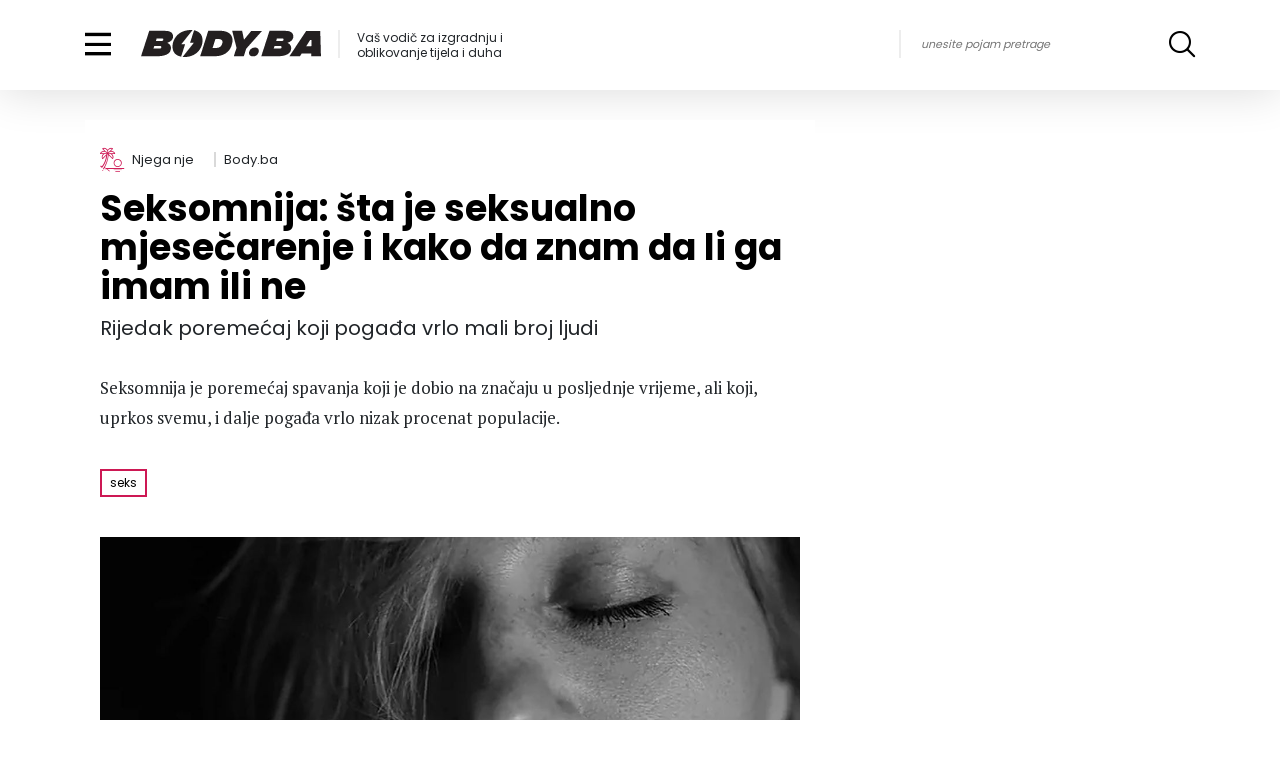

--- FILE ---
content_type: text/html; charset=UTF-8
request_url: https://body.ba/lifestyle/njega-nje/seksomnija-sta-je-seksualno-mjesecarenje-i-kako-da-znam-da-li-ga-imam-ili-ne/10262
body_size: 12249
content:
<!doctype html>
<html class="no-js" lang="hr">
    <head>
        <meta charset="utf-8">
        <meta http-equiv="x-ua-compatible" content="ie=edge">
        <title>Seksomnija: šta je seksualno mjesečarenje i kako da znam da li ga imam ili ne - Body.ba</title>
        <meta name="viewport" content="width=device-width, initial-scale=1">
        <meta name="csrf-token" content="Gv6YOseYIlipmQ49BQPAAOyLCvRCtBRQhoDnhTKD">
        <link href="https://fonts.googleapis.com/css?family=Poppins:400,700%7CPT+Serif:400,700&amp;display=swap&amp;subset=latin-ext" rel="stylesheet">
                <link rel="stylesheet" href="https://body.ba/assets/css/app_main.min.css?v=2026-01-22-05-33">
        <link rel="stylesheet" href="https://body.ba/assets/css/overwrite.css?v=2026-01-22-05-33">
        <!-- Favicons -->
        <link rel="apple-touch-icon" sizes="57x57" href="/assets/media/apple-icon-57x57.png">
        <link rel="apple-touch-icon" sizes="60x60" href="/assets/media/apple-icon-60x60.png">
        <link rel="apple-touch-icon" sizes="72x72" href="/assets/media/apple-icon-72x72.png">
        <link rel="apple-touch-icon" sizes="76x76" href="/assets/media/apple-icon-76x76.png">
        <link rel="apple-touch-icon" sizes="114x114" href="/assets/media/apple-icon-114x114.png">
        <link rel="apple-touch-icon" sizes="120x120" href="/assets/media/apple-icon-120x120.png">
        <link rel="apple-touch-icon" sizes="144x144" href="/assets/media/apple-icon-144x144.png">
        <link rel="apple-touch-icon" sizes="152x152" href="/assets/media/apple-icon-152x152.png">
        <link rel="apple-touch-icon" sizes="180x180" href="/assets/media/apple-icon-180x180.png">
        <link rel="icon" type="image/png" sizes="192x192"  href="/assets/media/android-icon-192x192.png">
        <link rel="icon" type="image/png" sizes="32x32" href="/assets/media/favicon-32x32.png">
        <link rel="icon" type="image/png" sizes="96x96" href="/assets/media/favicon-96x96.png">
        <link rel="icon" type="image/png" sizes="16x16" href="/assets/media/favicon-16x16.png">
        <link rel="manifest" href="/assets/media/manifest.json">
        <meta name="msapplication-TileImage" content="/assets/media/ms-icon-144x144.png">
        <meta name="msapplication-TileColor" content="#9C27B0">
        <meta name="theme-color" content="#9C27B0">

        <meta name="description" content="Seksomnija je poremećaj spavanja koji je dobio na značaju u posljednje vrijeme, ali koji, uprkos svemu, i dalje pogađa vrlo nizak procenat p..." />
<meta property="og:title" content="Seksomnija: šta je seksualno mjesečarenje i kako da znam da li ga imam ili ne" />
<meta property="og:description" content="Seksomnija je poremećaj spavanja koji je dobio na značaju u posljednje vrijeme, ali koji, uprkos svemu, i dalje pogađa vrlo nizak procenat p..." />
<meta property="og:type" content="article" />
<meta property="og:url" content="https://body.ba/lifestyle/njega-nje/seksomnija-sta-je-seksualno-mjesecarenje-i-kako-da-znam-da-li-ga-imam-ili-ne/10262" />
<meta property="og:image" content="https://body.ba/pictures/article/240x240/1670933084-seksomnija-sta-je-seksualno-mjesecarenje-i-kako-da-znam-da-li-ga-imam-ili-ne.jpg" />
<meta property="article:author" content="https://www.facebook.com/BodyBaMagazin">
<meta property="article:publisher" content="https://www.facebook.com/BodyBaMagazin">
<meta property="og:site_name" content="Body.ba" />
<meta name="robots" content="max-image-preview:large">

<link rel="canonical" href="https://body.ba/lifestyle/njega-nje/seksomnija-sta-je-seksualno-mjesecarenje-i-kako-da-znam-da-li-ga-imam-ili-ne/10262"/>
<link rel="amphtml" href="https://body.ba/amp/article/10262"/>
		
		<script type="1a727376240a5b34a3b9ca46-text/javascript">(function(){/*

		 Copyright The Closure Library Authors.
		 SPDX-License-Identifier: Apache-2.0
		*/
		'use strict';var g=function(a){var b=0;return function(){return b<a.length?{done:!1,value:a[b++]}:{done:!0}}},l=this||self,m=/^[\w+/_-]+[=]{0,2}$/,p=null,q=function(){},r=function(a){var b=typeof a;if("object"==b)if(a){if(a instanceof Array)return"array";if(a instanceof Object)return b;var c=Object.prototype.toString.call(a);if("[object Window]"==c)return"object";if("[object Array]"==c||"number"==typeof a.length&&"undefined"!=typeof a.splice&&"undefined"!=typeof a.propertyIsEnumerable&&!a.propertyIsEnumerable("splice"))return"array";
		if("[object Function]"==c||"undefined"!=typeof a.call&&"undefined"!=typeof a.propertyIsEnumerable&&!a.propertyIsEnumerable("call"))return"function"}else return"null";else if("function"==b&&"undefined"==typeof a.call)return"object";return b},u=function(a,b){function c(){}c.prototype=b.prototype;a.prototype=new c;a.prototype.constructor=a};var v=function(a,b){Object.defineProperty(l,a,{configurable:!1,get:function(){return b},set:q})};var y=function(a,b){this.b=a===w&&b||"";this.a=x},x={},w={};var aa=function(a,b){a.src=b instanceof y&&b.constructor===y&&b.a===x?b.b:"type_error:TrustedResourceUrl";if(null===p)b:{b=l.document;if((b=b.querySelector&&b.querySelector("script[nonce]"))&&(b=b.nonce||b.getAttribute("nonce"))&&m.test(b)){p=b;break b}p=""}b=p;b&&a.setAttribute("nonce",b)};var z=function(){return Math.floor(2147483648*Math.random()).toString(36)+Math.abs(Math.floor(2147483648*Math.random())^+new Date).toString(36)};var A=function(a,b){b=String(b);"application/xhtml+xml"===a.contentType&&(b=b.toLowerCase());return a.createElement(b)},B=function(a){this.a=a||l.document||document};B.prototype.appendChild=function(a,b){a.appendChild(b)};var C=function(a,b,c,d,e,f){try{var k=a.a,h=A(a.a,"SCRIPT");h.async=!0;aa(h,b);k.head.appendChild(h);h.addEventListener("load",function(){e();d&&k.head.removeChild(h)});h.addEventListener("error",function(){0<c?C(a,b,c-1,d,e,f):(d&&k.head.removeChild(h),f())})}catch(n){f()}};var ba=l.atob("aHR0cHM6Ly93d3cuZ3N0YXRpYy5jb20vaW1hZ2VzL2ljb25zL21hdGVyaWFsL3N5c3RlbS8xeC93YXJuaW5nX2FtYmVyXzI0ZHAucG5n"),ca=l.atob("WW91IGFyZSBzZWVpbmcgdGhpcyBtZXNzYWdlIGJlY2F1c2UgYWQgb3Igc2NyaXB0IGJsb2NraW5nIHNvZnR3YXJlIGlzIGludGVyZmVyaW5nIHdpdGggdGhpcyBwYWdlLg=="),da=l.atob("RGlzYWJsZSBhbnkgYWQgb3Igc2NyaXB0IGJsb2NraW5nIHNvZnR3YXJlLCB0aGVuIHJlbG9hZCB0aGlzIHBhZ2Uu"),ea=function(a,b,c){this.b=a;this.f=new B(this.b);this.a=null;this.c=[];this.g=!1;this.i=b;this.h=c},F=function(a){if(a.b.body&&!a.g){var b=
		function(){D(a);l.setTimeout(function(){return E(a,3)},50)};C(a.f,a.i,2,!0,function(){l[a.h]||b()},b);a.g=!0}},D=function(a){for(var b=G(1,5),c=0;c<b;c++){var d=H(a);a.b.body.appendChild(d);a.c.push(d)}b=H(a);b.style.bottom="0";b.style.left="0";b.style.position="fixed";b.style.width=G(100,110).toString()+"%";b.style.zIndex=G(2147483544,2147483644).toString();b.style["background-color"]=I(249,259,242,252,219,229);b.style["box-shadow"]="0 0 12px #888";b.style.color=I(0,10,0,10,0,10);b.style.display=
		"flex";b.style["justify-content"]="center";b.style["font-family"]="Roboto, Arial";c=H(a);c.style.width=G(80,85).toString()+"%";c.style.maxWidth=G(750,775).toString()+"px";c.style.margin="24px";c.style.display="flex";c.style["align-items"]="flex-start";c.style["justify-content"]="center";d=A(a.f.a,"IMG");d.className=z();d.src=ba;d.style.height="24px";d.style.width="24px";d.style["padding-right"]="16px";var e=H(a),f=H(a);f.style["font-weight"]="bold";f.textContent=ca;var k=H(a);k.textContent=da;J(a,
		e,f);J(a,e,k);J(a,c,d);J(a,c,e);J(a,b,c);a.a=b;a.b.body.appendChild(a.a);b=G(1,5);for(c=0;c<b;c++)d=H(a),a.b.body.appendChild(d),a.c.push(d)},J=function(a,b,c){for(var d=G(1,5),e=0;e<d;e++){var f=H(a);b.appendChild(f)}b.appendChild(c);c=G(1,5);for(d=0;d<c;d++)e=H(a),b.appendChild(e)},G=function(a,b){return Math.floor(a+Math.random()*(b-a))},I=function(a,b,c,d,e,f){return"rgb("+G(Math.max(a,0),Math.min(b,255)).toString()+","+G(Math.max(c,0),Math.min(d,255)).toString()+","+G(Math.max(e,0),Math.min(f,
		255)).toString()+")"},H=function(a){a=A(a.f.a,"DIV");a.className=z();return a},E=function(a,b){0>=b||null!=a.a&&0!=a.a.offsetHeight&&0!=a.a.offsetWidth||(fa(a),D(a),l.setTimeout(function(){return E(a,b-1)},50))},fa=function(a){var b=a.c;var c="undefined"!=typeof Symbol&&Symbol.iterator&&b[Symbol.iterator];b=c?c.call(b):{next:g(b)};for(c=b.next();!c.done;c=b.next())(c=c.value)&&c.parentNode&&c.parentNode.removeChild(c);a.c=[];(b=a.a)&&b.parentNode&&b.parentNode.removeChild(b);a.a=null};var ia=function(a,b,c,d,e){var f=ha(c),k=function(n){n.appendChild(f);l.setTimeout(function(){f?(0!==f.offsetHeight&&0!==f.offsetWidth?b():a(),f.parentNode&&f.parentNode.removeChild(f)):a()},d)},h=function(n){document.body?k(document.body):0<n?l.setTimeout(function(){h(n-1)},e):b()};h(3)},ha=function(a){var b=document.createElement("div");b.className=a;b.style.width="1px";b.style.height="1px";b.style.position="absolute";b.style.left="-10000px";b.style.top="-10000px";b.style.zIndex="-10000";return b};var K={},L=null;var M=function(){},N="function"==typeof Uint8Array,O=function(a,b){a.b=null;b||(b=[]);a.j=void 0;a.f=-1;a.a=b;a:{if(b=a.a.length){--b;var c=a.a[b];if(!(null===c||"object"!=typeof c||Array.isArray(c)||N&&c instanceof Uint8Array)){a.g=b-a.f;a.c=c;break a}}a.g=Number.MAX_VALUE}a.i={}},P=[],Q=function(a,b){if(b<a.g){b+=a.f;var c=a.a[b];return c===P?a.a[b]=[]:c}if(a.c)return c=a.c[b],c===P?a.c[b]=[]:c},R=function(a,b,c){a.b||(a.b={});if(!a.b[c]){var d=Q(a,c);d&&(a.b[c]=new b(d))}return a.b[c]};
		M.prototype.h=N?function(){var a=Uint8Array.prototype.toJSON;Uint8Array.prototype.toJSON=function(){var b;void 0===b&&(b=0);if(!L){L={};for(var c="ABCDEFGHIJKLMNOPQRSTUVWXYZabcdefghijklmnopqrstuvwxyz0123456789".split(""),d=["+/=","+/","-_=","-_.","-_"],e=0;5>e;e++){var f=c.concat(d[e].split(""));K[e]=f;for(var k=0;k<f.length;k++){var h=f[k];void 0===L[h]&&(L[h]=k)}}}b=K[b];c=[];for(d=0;d<this.length;d+=3){var n=this[d],t=(e=d+1<this.length)?this[d+1]:0;h=(f=d+2<this.length)?this[d+2]:0;k=n>>2;n=(n&
		3)<<4|t>>4;t=(t&15)<<2|h>>6;h&=63;f||(h=64,e||(t=64));c.push(b[k],b[n],b[t]||"",b[h]||"")}return c.join("")};try{return JSON.stringify(this.a&&this.a,S)}finally{Uint8Array.prototype.toJSON=a}}:function(){return JSON.stringify(this.a&&this.a,S)};var S=function(a,b){return"number"!==typeof b||!isNaN(b)&&Infinity!==b&&-Infinity!==b?b:String(b)};M.prototype.toString=function(){return this.a.toString()};var T=function(a){O(this,a)};u(T,M);var U=function(a){O(this,a)};u(U,M);var ja=function(a,b){this.c=new B(a);var c=R(b,T,5);c=new y(w,Q(c,4)||"");this.b=new ea(a,c,Q(b,4));this.a=b},ka=function(a,b,c,d){b=new T(b?JSON.parse(b):null);b=new y(w,Q(b,4)||"");C(a.c,b,3,!1,c,function(){ia(function(){F(a.b);d(!1)},function(){d(!0)},Q(a.a,2),Q(a.a,3),Q(a.a,1))})};var la=function(a,b){V(a,"internal_api_load_with_sb",function(c,d,e){ka(b,c,d,e)});V(a,"internal_api_sb",function(){F(b.b)})},V=function(a,b,c){a=l.btoa(a+b);v(a,c)},W=function(a,b,c){for(var d=[],e=2;e<arguments.length;++e)d[e-2]=arguments[e];e=l.btoa(a+b);e=l[e];if("function"==r(e))e.apply(null,d);else throw Error("API not exported.");};var X=function(a){O(this,a)};u(X,M);var Y=function(a){this.h=window;this.a=a;this.b=Q(this.a,1);this.f=R(this.a,T,2);this.g=R(this.a,U,3);this.c=!1};Y.prototype.start=function(){ma();var a=new ja(this.h.document,this.g);la(this.b,a);na(this)};
		var ma=function(){var a=function(){if(!l.frames.googlefcPresent)if(document.body){var b=document.createElement("iframe");b.style.display="none";b.style.width="0px";b.style.height="0px";b.style.border="none";b.style.zIndex="-1000";b.style.left="-1000px";b.style.top="-1000px";b.name="googlefcPresent";document.body.appendChild(b)}else l.setTimeout(a,5)};a()},na=function(a){var b=Date.now();W(a.b,"internal_api_load_with_sb",a.f.h(),function(){var c;var d=a.b,e=l[l.btoa(d+"loader_js")];if(e){e=l.atob(e);
		e=parseInt(e,10);d=l.btoa(d+"loader_js").split(".");var f=l;d[0]in f||"undefined"==typeof f.execScript||f.execScript("var "+d[0]);for(;d.length&&(c=d.shift());)d.length?f[c]&&f[c]!==Object.prototype[c]?f=f[c]:f=f[c]={}:f[c]=null;c=Math.abs(b-e);c=1728E5>c?0:c}else c=-1;0!=c&&(W(a.b,"internal_api_sb"),Z(a,Q(a.a,6)))},function(c){Z(a,c?Q(a.a,4):Q(a.a,5))})},Z=function(a,b){a.c||(a.c=!0,a=new l.XMLHttpRequest,a.open("GET",b,!0),a.send())};(function(a,b){l[a]=function(c){for(var d=[],e=0;e<arguments.length;++e)d[e-0]=arguments[e];l[a]=q;b.apply(null,d)}})("__d3lUW8vwsKlB__",function(a){"function"==typeof window.atob&&(a=window.atob(a),a=new X(a?JSON.parse(a):null),(new Y(a)).start())});}).call(this);

		window.__d3lUW8vwsKlB__("[base64]");</script>
                
        <script async src="//pahtky.tech/c/body.ba.js" type="1a727376240a5b34a3b9ca46-text/javascript"></script>

    </head>
    <body class=" c-lifestyle ">
        <!--[if lt IE 10]>
            <p class="browserupgrade">Koristite <strong>prastar</strong> internet preglednik. Molimo <a href="http://browsehappy.com/">nadogradite isti</a> za potpuni ugođaj korištenja portala.</p>
        <![endif]-->

        <!-- Begin Main Header -->
        <header class="main-header">
          <div class="menu-container">
            <div class="container">

                <!-- Begin Nav Header -->
                <div class="nav-header">
                    <a href="#" class="toggle-big-menu d-none d-lg-inline-block"><i class="icon icon-menu"></i></a>
                    <a class="logo" href="https://body.ba"><img src="https://body.ba/assets/img/logo.svg?v=2" alt="Body.ba"></a>
                    <span class="page-title d-none d-lg-block">Vaš vodič za izgradnju i oblikovanje tijela i duha</span>
                    <button class="menu-toggle js-toggle-main-menu" type="button" aria-label="Toggle menu" name="Toggle menu"><i class="icon icon-menu"></i></button>
                </div><!-- End Nav Header -->

                <!-- Begin Main Menu -->
                <nav class="nav-main" id="main-menu">
                    <ul>
                        <li>
                          <a class="c-fitness nav-link " href="https://body.ba/fitness"><i class="icon icon-fitness"></i>Fitness</a>
                          <a href="#" aria-label="Fitness rubrike" class="expand-category js-toggle-dropdown"><i class="icon icon-down"></i></a>
                          <ul class="category-dropdown">
							                            <li><a href="https://body.ba/fitness/vjezbanje">Vježbanje</a></li>
							                            <li><a href="https://body.ba/fitness/mrsanje">Mršanje</a></li>
							                            <li><a href="https://body.ba/fitness/discipline">Discipline</a></li>
							                            <li><a href="https://body.ba/fitness/indoor-i-outdoor">Indoor &amp; Outdoor</a></li>
							                          </ul>
                        </li>

                        <li>
                          <a class="c-bodybuilding nav-link " href="https://body.ba/bodybuilding"><i class="icon icon-bodybuilding"></i>Bodybuilding</a>
                          <a href="#" aria-label="Bodybuilding rubrike" class="expand-category js-toggle-dropdown"><i class="icon icon-down"></i></a>
                          <ul class="category-dropdown">
							                            <li><a href="https://body.ba/bodybuilding/trening-i-vjezbe">Trening i vježbe</a></li>
							                            <li><a href="https://body.ba/bodybuilding/takmicarski-bodybuilding">Takmičarski bodybuilding</a></li>
							                            <li><a href="https://body.ba/bodybuilding/savjeti">Savjeti</a></li>
							                            <li><a href="https://body.ba/bodybuilding/ostalo">Ostalo</a></li>
							                          </ul>
                        </li>
                        <li>
                          <a class="c-nutrition nav-link " href="https://body.ba/ishrana"><i class="icon icon-nutrition"></i>Ishrana</a>
                          <a href="#" aria-label="Ishrana rubrike" class="expand-category js-toggle-dropdown"><i class="icon icon-down"></i></a>
                          <ul class="category-dropdown">
							                            <li><a href="https://body.ba/ishrana/dijete">Dijete</a></li>
							                            <li><a href="https://body.ba/ishrana/nutricionizam">Nutricionizam</a></li>
							                            <li><a href="https://body.ba/ishrana/recepti">Recepti</a></li>
							                            <li><a href="https://body.ba/ishrana/suplementi">Suplementi</a></li>
							                            <li><a href="https://body.ba/tablica-kalorija">Tablica kalorija</a></li>
                          </ul>
                        </li>
                        <li>
                          <a class="c-health nav-link " href="https://body.ba/zdravlje"><i class="icon icon-health"></i>Zdravlje</a>
                          <a href="#" aria-label="Zdravlje rubrike" class="expand-category js-toggle-dropdown"><i class="icon icon-down"></i></a>
                          <ul class="category-dropdown">
							                            <li><a href="https://body.ba/zdravlje/um-i-tijelo">Um i tijelo</a></li>
							                            <li><a href="https://body.ba/zdravlje/povrede-i-bolesti">Povrede i bolesti</a></li>
							                            <li><a href="https://body.ba/zdravlje/lifestyle">Lifestyle</a></li>
							                            <li><a href="https://body.ba/zdravlje/trudnice">Trudnice</a></li>
							                          </ul>
                        </li>
                        <li class="d-lg-none d-xl-none d-md-block d-sm-block d-block">
                          <a class="c-lifestyle nav-link active" href="https://body.ba/lifestyle"><i class="icon icon-lifestyle"></i>Lifestyle</a>
                          <a href="#" aria-label="Lifestyle rubrike" class="expand-category js-toggle-dropdown"><i class="icon icon-down"></i></a>
                          <ul class="category-dropdown">
							                            <li><a href="https://body.ba/magazin/bodybuilding">Bodybuilding</a></li>
							                            <li><a href="https://body.ba/magazin/fitness">Fitness</a></li>
							                            <li><a href="https://body.ba/magazin/ishrana">Ishrana</a></li>
							                            <li><a href="https://body.ba/magazin/zdravlje">Zdravlje</a></li>
							                            <li><a href="https://body.ba/magazin/lifestyle">Hedonizam</a></li>
							                          </ul>
                        </li>
                        <li>
                            <a class="nav-link " href="https://body.ba/tag/voda"><i class="icon icon-water"></i>Voda</a>
                           
                        </li>
                        <li>
                          <a class="c-magazine nav-link " href="https://body.ba/magazin"><i class="icon icon-magazine"></i>Magazin</a>
                          <a href="#" aria-label="Magazin rubrike" class="expand-category js-toggle-dropdown"><i class="icon icon-down"></i></a>
                          <ul class="category-dropdown">
							                            <li><a href="https://body.ba/lifestyle/njega-nje">Njega nje</a></li>
							                            <li><a href="https://body.ba/lifestyle/njega-njega">Njega njega</a></li>
							                            <li><a href="https://body.ba/lifestyle/sminka">Šminka</a></li>
							                            <li><a href="https://body.ba/lifestyle/tehnologija">Tehnologija</a></li>
							                          </ul>
                        </li>
                        <li>
                          <a class="nav-link" href="https://body.ba/tablica-kalorija"><i class="icon icon-calorie"></i>Kalorije</a>
                        </li>
                        <li class="search-toggle js-search-toggle"><i class="icon icon-search"></i></li>
                    </ul>
                    <form action="https://body.ba/pretraga" method="get" class="nav-search d-lg-none">
                        <input autocomplete="off" aria-label="unesite pojam pretrage" class="search-control" type="text" name="query" value="" placeholder="unesite pojam pretrage">
                        <button type="submit" aria-label="Search" class="search-btn"><i class="icon icon-search"></i></button>
                    </form>
                </nav><!-- End Main Menu -->
                <form action="https://body.ba/pretraga" method="get" class="nav-search d-none d-lg-flex">
                    <input autocomplete="off" aria-label="unesite pojam pretrage" class="search-control" type="text" name="query" value="" placeholder="unesite pojam pretrage">
                    <button type="submit" class="search-btn"><i class="icon icon-search"></i></button>
                </form>
            </div>

            <!-- Begin Secondy Menu -->
<nav class="nav-sub">
  <div class="container">
	  <ul>
		        <li><a href="https://body.ba/lifestyle/njega-nje">Njega nje</a></li>
		        <li><a href="https://body.ba/lifestyle/njega-njega">Njega njega</a></li>
		        <li><a href="https://body.ba/lifestyle/sminka">Šminka</a></li>
		        <li><a href="https://body.ba/lifestyle/tehnologija">Tehnologija</a></li>
					  </ul>
  </div>
</nav>
<!-- End Secondy Menu -->

          </div>
        </header><!-- End Main Header -->

		
        
        

<main class="main-content container sidebar-container news">

	<!-- Begin Article -->
	<article data-id="10262" class="full-article">

		<!-- Begin Article Header -->
		<header  class="article-header">

			<!-- Begin Article Details -->
			<ul class="article-meta">
				<li><i class="icon icon-lifestyle"></i> <span class="d-none d-md-block">Njega nje</span></li>
				<li>Body.ba</li>
			</ul>
			<!-- End Article Title -->

			<!-- Begin Article Title -->
			<div class="article-title">

				
				<div class="title">
										<h1>Seksomnija: šta je seksualno mjesečarenje i kako da znam da li ga imam ili ne</h1>
					<span class="sub-title">Rijedak poremećaj koji pogađa vrlo mali broj ljudi</span>									</div>

			</div>
			<!-- End Article Title -->

		  		  <div class="article-body">
				<div class="eft">
			  <p class="intro">Seksomnija je poremećaj spavanja koji je dobio na značaju u posljednje vrijeme, ali koji, uprkos svemu, i dalje pogađa vrlo nizak procenat populacije. </p>
			</div>

								<ul class="article-tags">
										<li><a href="https://body.ba/tag/seks">seks</a></li>
									</ul>
						  </div>
		  
												<figure class="article-image">
				<img src="https://body.ba/pictures/article/240x240/1670933084-seksomnija-sta-je-seksualno-mjesecarenje-i-kako-da-znam-da-li-ga-imam-ili-ne.jpg" alt="Seksomnija: šta je seksualno mjesečarenje i kako da znam da li ga imam ili ne" title="Seksomnija: šta je seksualno mjesečarenje i kako da znam da li ga imam ili ne" class="img-fluid">
							</figure>
						
					</header>
		<!-- End Article Header -->

		<!-- Begin Article Body -->
		<div class="article-body">
			<div class="eft">

							
				
				
					<p>Naime, prema podacima koje je prikupio Institut za spavanje, trenutno ovu bolest boluje 2% (otprilike) svjetske populacije.</p>
<p>Kao takva, seksomnija je "rijetka, ali stvarna parasomnija ili poremećaj spavanja koji uzrokuje da osoba može imati seksualne odnose dok spava i kada se probudi ne sjeća se ničega što se dogodilo".</p>
<p>Dakle, poremećaj je da neki ljudi imaju seks u snu, a da se ne sjećaju da su to učinili. U svakom slučaju, kao što je već naglašeno, radi se o zaista rijetkom poremećaju koji, da, ima niz dokazanih uzroka i porijekla.</p>
<h2>Šta uzrokuje seksomniju i kako je otkriti</h2>
<p>Većina je povezana s mentalnim stanjem osobe, pri čemu su anksioznost i/ili stres mogući razlozi za seksomniju. Kao mogući okidači navode se i nedostatak sna, umor, konzumacija alkoholnih pića i opojnih supstanci, ponovljena i nasilna upotreba određenih droga, poremećaji psihičke prirode ili seksualno psihičke bolesti i/ili na kraju poremećaji spavanja.</p>
<p>Metoda za utvrđivanje da li patite od seksualnog somnambulizma ili ne je vrlo komplikovana, jer je potrebna zaista iscrpna medicinska dijagnoza da bi se pokazalo da je seksualni čin, zaista, nehotičan i tokom spavanja.</p>
<p>U slučajevima u kojima to utiče na par, saradnja druge osobe je u mnogim slučajevima neophodna, jer njihova svjedočenja mogu uvelike razjasniti situaciju.</p>
<p>Taj čin se može dogoditi na različite načine, od masturbacije do "naglog i agresivnog seksualnog odnosa". Jedan od tipičnih testova je polisomnografija.</p>					

							</div>

						
			
							
		</div>
		<!-- End Article Body -->

	</article>
	<!-- End Article -->

	<!-- Begin Sidebar -->
	<aside class="sidebar release-container">
  		<div id="ad_desno"  style="display: none; padding:0; background-color: transparent; justify-content: center; align-items: center" class="ad-container d-lg-flex release">

			
			  		</div>
	</aside>
	<!-- End Sidebar -->
	</main>

      <div class="main-content news container">
    <!-- Banner 900xXXX -->
    <div id="ad_ispod_teksta" style="display: none" class="ad-wide ad-comment-wide">
		<script type="1a727376240a5b34a3b9ca46-text/javascript">googletag.cmd.push(function() { googletag.display('ad_ispod_teksta'); });</script>
    </div>
  </div>
    
  <div class="main-content container sidebar-container news">

  	<!-- Begin Article -->
  	<article class="full-article">

        			<!-- Begin Article Comments -->
  			<div id="komentari" class="comments-section">
  			  <h2><i class="icon icon-comment"></i>Komentari (0)</h2>

          <div class="js-comment-preview comments"></div>

          <div class="comments">
			      		  <script id="spinner" type="text/x-custom-template">

    <div class="lds-css ng-scope">
        <div class="lds-spinner" style="100%;height:100%"><div></div><div></div><div></div><div></div><div></div><div></div><div></div><div></div></div>
    </div>

</script>

<script id="comment-template" type="text/x-custom-template">

    <div class="comment-discussion added-discussion">
        <div data-article-id="10262" data-comment-id="#comment-id#" data-id="#comment-id#" class="comment added-comment" id="added-parent-comment">
          <time class="c-time" datetime="">upravo sada</time>
          <div class="c-body comment-content">
            #posted-comment#
          </div>
          <div class="c-meta">
              <div class="row">
                  <div class="col-sm-5">
                      <span class="c-commenter">#name#</span>
                  </div>
                  <div class="col-sm-7">
                      <ul class="c-control">
                          <li><a href="#" class="vote upvote js-vote js-upvote"><i class="icon icon-up"></i><span class="js-upvotes">0</span></a></li>
                          <li><a href="#" class="vote downvote js-vote js-downvote"><i class="icon icon-down"></i><span class="js-downvotes">0</span></a></li>
                          <li><a href="#" data-article-id="10262" data-comment-id="#comment-id#" class="reply  js-logged-out-commenter ">Odgovori <i class="icon icon-reply"></i></a></li>
                      </ul>
                  </div>
              </div>
          </div>
        </div>
    </div>

</script>

<script id="report-modal" type="text/x-custom-template">

  <div class="modal fade report-modal" id="report-comment">
    <div class="modal-dialog">
      <div class="modal-content">

        <!-- Modal Header -->
        <div class="modal-header">
          <h4 class="modal-title">Prijavi komentar</h4>
          <button type="button" class="close" data-dismiss="modal">&times;</button>
        </div>

        <!-- Modal body -->
        <div class="modal-body">
          <form class="js-validate report-form">
              <div class="input-group">
                  <input type="radio" name="type" value="1" class="radio-btn" required="required" id="insult">
                  <label for="insult">Vrijeđanje</label>
              </div>
              <div class="input-group">
                  <input type="radio" name="type" value="2" class="radio-btn" id="advertising">
                  <label for="advertising">Reklama</label>
              </div>
              <div class="input-group">
                  <input type="radio" name="type" value="3" class="radio-btn" id="spam">
                  <label for="spam">Spam</label>
              </div>
              <div class="input-group">
                  <textarea maxlength="1000" name="text" placeholder="Obrazloženje (opcionalno)"></textarea>
              </div>
              <button class="send" data-comment-id="#comment-id#">Prijavi</button>
          </form>
        </div>

      </div>
    </div>
  </div>

</script>
          </div>

                <div class="no-comments">
        <p>Još nije napisan ni jedan komentar! Budite prvi koji će ostaviti komentar?!</p>
        </div>
        
        <!-- Begin Comment Form -->
        <div id="ostavikomentar" class="comment-input js-comment-input">
          <form class="default-form leave-comment clearfix js-validate">
            <div class="row">
              <div class="col-md-6 form-group">
                <label for="comment-name">Ime i prezime *</label>
                <input type="text" name="name" id="comment-name" class="comment-name" required="required">
              </div>
              <div class="col-md-6 form-group">
                <label for="comment-email">E-mail *</label>
                <input type="email" name="email" id="comment-email" class="comment-email" required="required">
              </div>
              <div class="form-group col-md-12">
                <label  for="comment-area">Vaš komentar *</label>
                <textarea class="comment-area js-comment-area" id="comment-area" required="required" maxlength="1500"></textarea>
              </div>
            </div>
            <div class="confirm-form">
               <span class="character-count">Ostalo još <span class="char-value js-char-value">1500</span> karaktera</span>
               <button data-article-id="10262" type="submit" class="send-comment send-comment-ajax btn btn-default">Pošalji</button>
            </div>
          </form>

        <p class="disclaimer"><strong>NAPOMENA:</strong> Komentari odražavaju stavove njihovih autora/ica, a ne nužno i stavove portala Body.ba te portal ne može i neće odgovarati za sadržaj tih kometara. Komentari koji sadrže vrijeđanja, psovanja i vulgaran riječnik mogu biti uklonjeni bez najave i objašnjenja, ali to ne obavezuje Body.ba da obriše sve komentare koji krše pravila. Čitanjem prihvatate mogućnost da među komentarima mogu biti pronađeni sadržaji koji mogu biti u suprotnosti sa vašim uvjerenjima.</p>
        </div><!-- End Comment Form -->

      </div><!-- End Article Comments -->

      <div class="article-share">
        <span class="label">Podijeli članak</span>
        <ul>
          <li><a aria-label="Podijeli na Facebook" class="facebook" href="https://www.facebook.com/sharer/sharer.php?u=https://body.ba/lifestyle/njega-nje/seksomnija-sta-je-seksualno-mjesecarenje-i-kako-da-znam-da-li-ga-imam-ili-ne/10262&title=Seksomnija%3A%20%C5%A1ta%20je%20seksualno%20mjese%C4%8Darenje%20i%20kako%20da%20znam%20da%20li%20ga%20imam%20ili%20ne" target="_blank" rel="noopener" title="Podijeli na Facebook"><i class="icon icon-facebook"></i> <span class="d-none d-lg-inline">Facebook</span></a></li>
          <li><a aria-label="Podijeli na Twitter" href="https://twitter.com/intent/tweet?status=Seksomnija%3A%20%C5%A1ta%20je%20seksualno%20mjese%C4%8Darenje%20i%20kako%20da%20znam%20da%20li%20ga%20imam%20ili%20ne%20https://body.ba/lifestyle/njega-nje/seksomnija-sta-je-seksualno-mjesecarenje-i-kako-da-znam-da-li-ga-imam-ili-ne/10262" target="_blank" rel="noopener" title="Podijeli na Twitter" class="twitter"><i class="icon icon-twitter"></i> <span class="d-none d-lg-inline">Tweet</span></a></li>
          <li><a aria-label="Podijeli na Viber" href="viber://forward?text=https://body.ba/lifestyle/njega-nje/seksomnija-sta-je-seksualno-mjesecarenje-i-kako-da-znam-da-li-ga-imam-ili-ne/10262" class="viber"><i class="icon icon-viber"></i> <span class="d-none d-lg-inline">Send</span></a></li>
        </ul>
      </div>

  		
    </article>

    <aside class="sidebar">
  	</aside>
  </div>

		<!-- Related articles -->
	<div class="related-articles-secondary">
	  <div class="container">
		<section class="article-list">
		<h2>Ranije objavljeno na istu temu</h2>		
		  <div class="row">
						<div class="col-6 col-md-4 col-lg-3">
			 <article class="article-media article-medium ">
	<a href="https://body.ba/magazin/lifestyle/koliko-je-seks-vazan-u-vezi/10191">
		<div class="a-img">
			<img src="https://body.ba/pictures/article/178x122/1655122974-koliko-je-seks-vazan-u-vezi.jpg" alt="Koliko je seks važan u vezi?" class="img-fluid">
								
		</div>
		<div class="a-caption">
			<span class="a-headline">Hedonizam</span>			<h3>Koliko je seks važan u vezi?</h3>
			<p class="a-intro">
Seksualna nekompatibilnost, nedostatak orgazma i drugi fak...</p>		</div>
	</a>
</article>
			</div>
						<div class="col-6 col-md-4 col-lg-3">
			 <article class="article-media article-medium ">
	<a href="https://body.ba/zdravlje/um-i-tijelo/zasto-zaspite-nakon-seksa-i-sta-to-znaci/10180">
		<div class="a-img">
			<img src="https://body.ba/pictures/article/178x122/1653740891-zasto-zaspite-nakon-seksa-i-sta-to-znaci.jpg" alt="Zašto zaspite nakon seksa i šta to znači?" class="img-fluid">
								
		</div>
		<div class="a-caption">
			<span class="a-headline">Um i tijelo</span>			<h3>Zašto zaspite nakon seksa i šta to znači?</h3>
			<p class="a-intro">
Istraživanje iz 2019. pokazalo je da se i nakon masturbaci...</p>		</div>
	</a>
</article>
			</div>
						<div class="col-6 col-md-4 col-lg-3">
			 <article class="article-media article-medium ">
	<a href="https://body.ba/fitness/vjezbanje/vjezbe-uz-koje-cete-poboljsati-seksualnu-izdrzljivost/9963">
		<div class="a-img">
			<img src="https://body.ba/pictures/article/178x122/1630599175-vjezbe-uz-koje-cete-poboljsati-seksualnu-izdrzljivost.jpeg" alt="Vježbe uz koje ćete poboljšati seksualnu izdržljivost" class="img-fluid">
								
		</div>
		<div class="a-caption">
			<span class="a-headline">Vježbanje</span>			<h3>Vježbe uz koje ćete poboljšati seksualnu izdržljivost</h3>
			<p class="a-intro">Vaše fizičko i mentalno zdravlje i vaš seksualni život su di...</p>		</div>
	</a>
</article>
			</div>
						<div class="col-6 col-md-4 col-lg-3">
			 <article class="article-media article-medium ">
	<a href="https://body.ba/magazin/zdravlje/6-navika-koje-unistavaju-vas-libido-ubice-seksualnog-nagona-koje-ce-vas-iznenaditi/8806">
		<div class="a-img">
			<img src="https://body.ba/pictures/article/178x122/1598527731-6-navika-koje-ubijaju-vas-libido-ubice-seksualnog-nagona-koje-ce-vas-iznenaditi.jpg" alt="6 navika koje uništavaju vaš libido: Ubice seksualnog nagona koje će vas iznenaditi" class="img-fluid">
								
		</div>
		<div class="a-caption">
			<span class="a-headline">Zdravlje</span>			<h3>6 navika koje uništavaju vaš libido: Ubice seksualnog nagona koje će vas iznenaditi</h3>
			<p class="a-intro">Seksualno zdravlje je važan dio života. Problem je u tome št...</p>		</div>
	</a>
</article>
			</div>
					  </div>
		  </section>
		</div>
	</div>
	
	
		<footer class="main-footer">
			<a href="https://body.ba" class="footer-logo"><img src="https://body.ba/assets/img/logo.svg?v=2" alt="Body.ba"></a>
			<ul class="quick-links">
				<li><a href="https://body.ba/strana/kontakt">Kontakt</a></li>
				<li><a href="https://body.ba/strana/impressum">Impressum</a></li>
				<li><a href="https://body.ba/strana/marketing">Marketing</a></li>
			</ul>
			<ul class="footer-social">
				<li><a target="_blank" rel="noopener" aria-label="Body.ba Facebook" href="https://www.facebook.com/BodyBaMagazin"><i class="icon icon-facebook"></i></a></li>
			</ul>
			<p>Copyright © 2026. <a href="https://body.ba">SportSport d.o.o.</a> Sva prava zadržana. Zabranjeno preuzimanje sadržaja bez dozvole izdavača.</p>
			<ul class="pages">
				<li><a href="https://body.ba/strana/uslovi-koristenja">Uslovi korištenja</a></li>
				<li><a href="https://body.ba/strana/privatnost">Privatnost</a></li>
			</ul>
		</footer>


		        <script src="https://body.ba/assets/js/main.min.js?v=26-01-22-05-33" type="1a727376240a5b34a3b9ca46-text/javascript"></script>
        <script type="1a727376240a5b34a3b9ca46-text/javascript">$.post( "/article/track/10262", function( data ) {});</script>
<script type="1a727376240a5b34a3b9ca46-text/javascript">
	$(document).ready(function(){
		$(window).stuck();
	});
</script>

		
		<!-- Global site tag (gtag.js) - Google Analytics -->
		<script async src="https://www.googletagmanager.com/gtag/js?id=UA-13084136-1" type="1a727376240a5b34a3b9ca46-text/javascript"></script>
		<script type="1a727376240a5b34a3b9ca46-text/javascript">
		  window.dataLayer = window.dataLayer || [];
		  function gtag(){dataLayer.push(arguments);}
		  gtag('js', new Date());

		  gtag('config', 'UA-13084136-1');
		</script>


        <script type="1a727376240a5b34a3b9ca46-text/javascript">
        /* <![CDATA[ */
        (function() {
          var d=document,
          h=d.getElementsByTagName('head')[0],
          s=d.createElement('script');
          s.type='text/javascript';
          s.async=true;
          s.src=document.location.protocol + '//test-script.dotmetrics.net/door.js?id=1337';
          h.appendChild(s);
        }());
        /* ]]> */
        </script>

		<!--googleoff: all-->
		<!--
		<div class="cookie-policy">
			<p>
			SportSport.ba i naši partneri upotrebljavamo neosjetljive podatke poput kolačića ili identifikatora uređaja u svrhe kao što su prikazivanje prilagođenih oglasa, mjerenje prometa i odabira naših posjetitelja te prilagođavanje sadržaja vama. Kliknite na akciju "Prihvati i zatvori" kako biste pristali na ove postupke i zadržali korisničko iskustvo koje je prilagođeno Vama. Nastavkom upotrebe ovih stranica i klikom na dugme "Prihvatam" pristajete na pohranu i pristup kolačićima.
			</p>
			<a class="btn default-btn solid-btn accept-close" href="#">Prihvati i zatvori</a>

			<a class="link" href="https://body.ba/strana/privatnost">Pravila privatnosti</a>
		</div>
		-->
		<!--googleon: all-->

	<script src="/cdn-cgi/scripts/7d0fa10a/cloudflare-static/rocket-loader.min.js" data-cf-settings="1a727376240a5b34a3b9ca46-|49" defer></script><script defer src="https://static.cloudflareinsights.com/beacon.min.js/vcd15cbe7772f49c399c6a5babf22c1241717689176015" integrity="sha512-ZpsOmlRQV6y907TI0dKBHq9Md29nnaEIPlkf84rnaERnq6zvWvPUqr2ft8M1aS28oN72PdrCzSjY4U6VaAw1EQ==" data-cf-beacon='{"version":"2024.11.0","token":"4a0d4e8c611845b5b11848ad88d4572d","r":1,"server_timing":{"name":{"cfCacheStatus":true,"cfEdge":true,"cfExtPri":true,"cfL4":true,"cfOrigin":true,"cfSpeedBrain":true},"location_startswith":null}}' crossorigin="anonymous"></script>
</body>
</html>


--- FILE ---
content_type: text/css
request_url: https://body.ba/assets/css/overwrite.css?v=2026-01-22-05-33
body_size: -106
content:
@media (min-width: 992px){
    article.article-media.article-small {
        height: 100% !important;
        padding: 5px 0!important;
    }

    .main-content .full-article {
        padding: 30px 15px!important;
    }

    a.btn.btn-default.btn-main-page{
        margin-top: 50px !important;
        margin-bottom:-40px !important;
    }

    .article-media.article-medium, .article-media.article-main {
        margin-bottom: 20px !important;
    }

    .article-item{
        margin-bottom: 30px !important;
    }

    .c-static .eft,
    .c-contact .eft{
        padding: 20px !important;
        margin: -20px !important;
    }

    .c-static .categories,
    .c-contact .categories{
        background: #fff;
        padding: 20px !important;
        margin-top: -20px !important;
    }
}

--- FILE ---
content_type: application/javascript; charset=utf-8
request_url: https://fundingchoicesmessages.google.com/f/AGSKWxU-jrQumuGD7wGiAQ-uxQ96T76mOelkGmyExRQKpNU0IEuL5Q5tcFU0RxtFOhUP_1FljZFpeA1LGVYfufZCWJRy6yjgzVF1OPHyrvR3wRxiIrb4pe3JGliYolpSceKLLsObn4zDkJ6xubvzmz-qgg6G40p-NrwXba-tuyEluDp8G7ozBledbga5M92j/__affiliate/banners//ads/zergnet./perfads./adv02./displayad.
body_size: -1289
content:
window['da212f12-fa42-4585-a10c-93ae2848a1b8'] = true;

--- FILE ---
content_type: image/svg+xml
request_url: https://body.ba/assets/img/logo.svg?v=2
body_size: 578
content:
<svg xmlns="http://www.w3.org/2000/svg" viewBox="0 0 368.81 55.35"><defs><style>.cls-1{fill:#231f20;}</style></defs><title>logo</title><g id="Layer_2" data-name="Layer 2"><g id="Layer_1-2" data-name="Layer 1"><g id="_Group_" data-name="&lt;Group&gt;"><path id="_Compound_Path_" data-name="&lt;Compound Path&gt;" class="cls-1" d="M65.71,13.3C65.54,4,57.54,1.79,49.82,1.79l-33,0L0,53.71H33.43s24.84,1,27.46-13.14c.63-3.4,1.4-9.57-6.14-13.82l-1-.54S65.89,22.92,65.71,13.3Zm-24,22.13c-.27,2.75-3.61,2.75-3.61,2.75H25.43l1.76-5.42,11.79,0S42,32.68,41.73,35.43Zm4-15.53c-.45,2.62-3.31,2.69-4.52,2.71-2.84,0-10.84,0-10.84,0l1.72-5.33,11-.09S46.16,17.28,45.71,19.9Z"/><path id="_Compound_Path_2" data-name="&lt;Compound Path&gt;" class="cls-1" d="M312.22,13.3C312,4,304,1.79,296.32,1.79l-33,0-16.82,52h33.43s24.84,1,27.46-13.14c.63-3.4,1.4-9.57-6.14-13.82l-1-.54S312.4,22.92,312.22,13.3Zm-24,22.13c-.27,2.75-3.61,2.75-3.61,2.75H271.94l1.76-5.42,11.79,0S288.51,32.68,288.24,35.43Zm4-15.53c-.45,2.62-3.31,2.69-4.52,2.71-2.84,0-10.84,0-10.84,0l1.72-5.33,11-.09S292.67,17.28,292.22,19.9Z"/><path id="_Compound_Path_3" data-name="&lt;Compound Path&gt;" class="cls-1" d="M165.39,1.79h-27.7s-15.9,51-16.62,52c0,0,21.12-.11,32.05-.11s30.65-5.12,34.06-28.07C190.73,1.82,165.39,1.79,165.39,1.79Zm1.25,25.54a12.46,12.46,0,0,1-11.36,9.44h-8.61l5.81-18.29,5.81.05S169.28,18,166.64,27.32Z"/><path id="_Path_" data-name="&lt;Path&gt;" class="cls-1" d="M186.88,1.77l8.9,35.06s-5.91,16.93-5.43,17,20.3,0,20.3,0l4.94-15.52,32.5-36.47H225.95L211,20,207.28,1.71Z"/><path id="_Compound_Path_4" data-name="&lt;Compound Path&gt;" class="cls-1" d="M368.81,53.7,367.34,1.82H338.64L304.18,53.75h21.65l3.56-5.7H349l-.06,5.64ZM338.64,33.24l7.86-12.59h2.82l-.14,12.59Z"/><g id="_Group_2" data-name="&lt;Group&gt;"><path id="_Path_2" data-name="&lt;Path&gt;" class="cls-1" d="M90.24,29.36H82.43L105.63.15A30.44,30.44,0,0,0,101.9,0C95.22.19,72.4,1.64,65.35,26.5c-4,19.45,6.79,26.22,16.8,28.17Z"/><path id="_Path_3" data-name="&lt;Path&gt;" class="cls-1" d="M108.7.6,100.58,26h7.82L85.26,55.13a39.58,39.58,0,0,0,4.12.22S117.14,56.61,125,29.82C129.66,9.27,118.13,2.45,108.7.6Z"/></g><path id="_Path_4" data-name="&lt;Path&gt;" class="cls-1" d="M241,45.81a12.08,12.08,0,0,1-11.78,8.25c-5.49,0-8.73-3.59-7.64-9.05,1-5.11,5.74-9.11,12-9.11S242.67,40.44,241,45.81Z"/></g></g></g></svg>